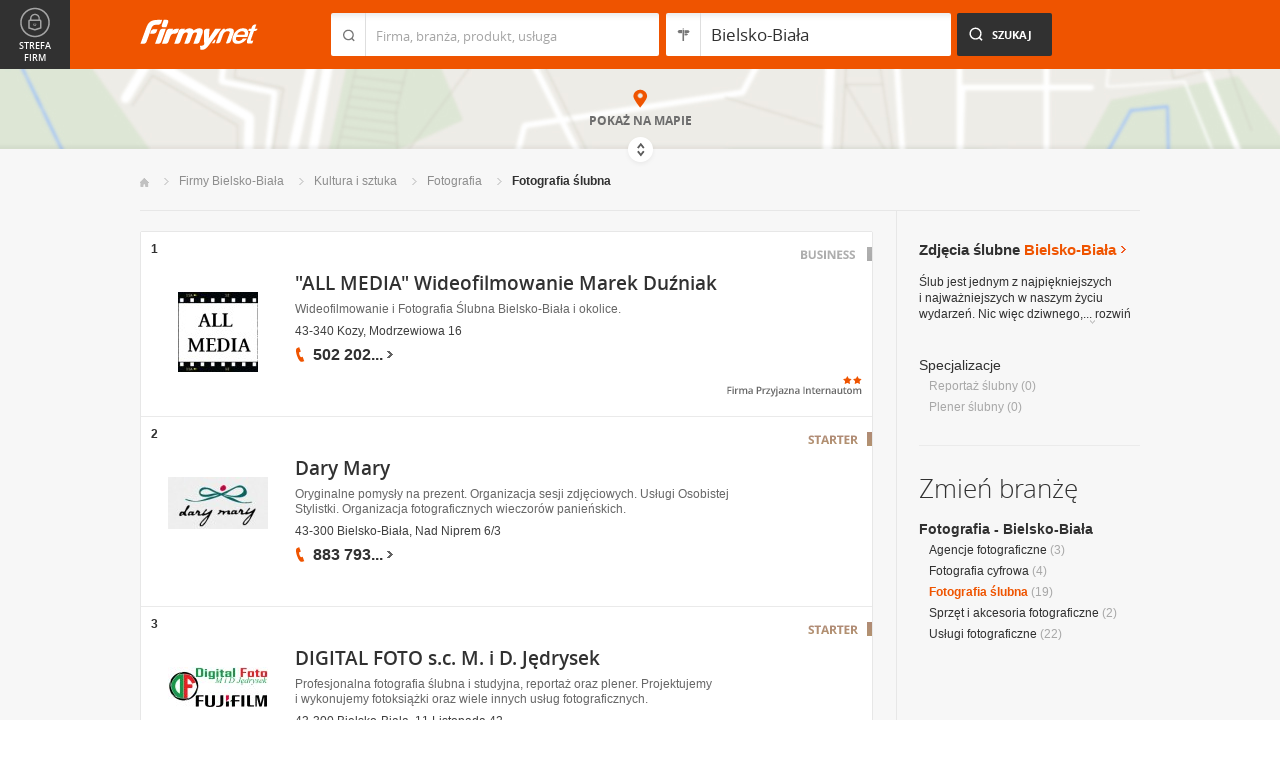

--- FILE ---
content_type: text/html; charset=UTF-8
request_url: https://www.firmy.net/fotografia-slubna,bielsko-biala.html
body_size: 9525
content:
<!DOCTYPE html>
<html lang="pl">
<head>
	    <meta charset="utf-8" />

<title>Fotografia ślubna Bielsko-Biała - zdjęcia ślubne plener i sesje ślubne w Bielsku-Białej</title><meta name="description" content="Fotografia ślubna Bielsko-Biała - Prezentacje firm oferujących fotografię ślubną w Kościele, plenerze i studio. Artystyczne zdjęcia, które utrwalą Ten Dzień." /><meta name="keywords" content="fotografia ślubna bielsko-biała, zdjęcia ślubne, artystyczna fotografia ślubna, zdjęcia ślubne w plenerze, sesje ślubne, %location" /><meta name="msapplication-tap-highlight" content="no" /><meta name="google-site-verification" content="Jbl0rmuBbfsWR2gB6vWyZxggHkKihNDRX1tz9bQ_61c" /><link rel="stylesheet" type="text/css" href="https://s.st-firmy.net/firmy/css/cold,1752e2ad5ee.css"/><link rel="stylesheet" type="text/css" href="https://s.st-firmy.net/firmy/css/desktop,22a43604f02.css"/>    
    <script type="text/javascript">var cfg = {"domain":"firmy.net","static":"https:\/\/s.st-firmy.net\/firmy","mapboxId":"nnv.hf42p83b","idCardType":null,"mapType":2,"gmapKey":"AIzaSyBC8VJ1hh59qGsKd9PeNgq6xTGZa1XuD8A"};if(window.matchMedia){cfg.isRetina = ((window.matchMedia("( min-resolution: 120dpi)").matches || window.matchMedia("(-webkit-min-device-pixel-ratio: 1.2)").matches)?true:false);}else{cfg.isRetina = false;}</script> 
<script type="text/javascript" src="https://s.st-firmy.net/firmy/js/cold,1bd2719f057.js"></script><script type="text/javascript" src="https://s.st-firmy.net/firmy/js/basic,d0190665b0b.js"></script><script type="text/javascript">var user_flags = $.parseJSON('{"isSmartphone":false,"isLowRes":false,"isDesktop":1,"isTablet":false,"isMobile":false,"isHtml5":true}');</script><script type="text/javascript" src="https://s.st-firmy.net/firmy/js/hot,4c9910c228c.js"></script><script type="text/javascript" src="https://s.st-firmy.net/firmy/js/gMap,dd199ee9812.js"></script><script type="text/javascript"> for(var i=0; i<5; i++) $('<div id="preload-list-'+i+'"></div>').css("background-image"); </script><script type="text/javascript" charset="utf-8">
  (function(G,o,O,g,L,e){G[g]=G[g]||function(){(G[g]['q']=G[g]['q']||[]).push(
   arguments)},G[g]['t']=1*new Date;L=o.createElement(O),e=o.getElementsByTagName(
   O)[0];L.async=1;L.src='//www.google.com/adsense/search/async-ads.js';
  e.parentNode.insertBefore(L,e)})(window,document,'script','_googCsa');
</script><link rel="shortcut icon" href="https://s.st-firmy.net/firmy/gfx/favicon.ico" /><link rel="apple-touch-icon" href="https://s.st-firmy.net/firmy/gfx/touch-icon-iphone.png" /><link rel="apple-touch-icon" sizes="72x72" href="https://s.st-firmy.net/firmy/gfx/touch-icon-ipad.png" /><link rel="apple-touch-icon" sizes="114x114" href="https://s.st-firmy.net/firmy/gfx/touch-icon-iphone-retina.png" /><link rel="apple-touch-icon" sizes="144x144" href="https://s.st-firmy.net/firmy/gfx/touch-icon-ipad-retina.png" /><link rel="apple-touch-icon" sizes="76x76" href="https://s.st-firmy.net/firmy/gfx/touch-icon-ipad-ios7.png" /><link rel="apple-touch-icon" sizes="120x120" href="https://s.st-firmy.net/firmy/gfx/touch-icon-iphone-retina-ios7.png" /><link rel="apple-touch-icon" sizes="152x152" href="https://s.st-firmy.net/firmy/gfx/touch-icon-ipad-retina-ios7.png" /></head><body id="subpage">
<script type="text/javascript">
dataLayer = [{"seg":"branze-lokalizacje","var":"#","inf":"0|1","loc":"#|43459|1","ref":"#","ver":"nowa"}];
structure = "branze-lokalizacje";
</script>

<noscript><iframe src="//www.googletagmanager.com/ns.html?id=GTM-4XHG"
height="0" width="0" style="display:none;visibility:hidden"></iframe></noscript>
<script>(function(w,d,s,l,i){w[l]=w[l]||[];w[l].push({'gtm.start':
new Date().getTime(),event:'gtm.js'});var f=d.getElementsByTagName(s)[0],
j=d.createElement(s),dl=l!='dataLayer'?'&l='+l:'';j.async=true;j.src=
'//www.googletagmanager.com/gtm.js?id='+i+dl;f.parentNode.insertBefore(j,f);
})(window,document,'script','dataLayer','GTM-4XHG');</script>

<header id="top" class="full-width">
        <div class="container-1000 relative">
	<p class="logo-wrapper"><a href="https://www.firmy.net" title="Firmy.net" id="logo">Firmy.net</a></p><section id="search-wrapper"><script type="text/javascript">

		$(function() { 
			st = new tip("searchTip");
			st.module = "searchTip"; 
			st.tipIndexName = "p";
			st.tipLi = "<li><div><p>%h%<span class=\"bgr\"></span></div></li>";
			st.tipInitVal = ""; 
			st.cacheIndex = "1";
			st.isMobile = 0;
			st.isSmartphone = 0;
			st.run();	
		
			ct = new tip("cityTip");
			ct.desInputId = "idC"; 
			ct.initSet = '[{"h":"Warszawa","rn":"mazowieckie","id":"20571"},{"h":"Krak\u00f3w","rn":"ma\u0142opolskie","id":"5600"},{"h":"\u0141\u00f3d\u017a","rn":"\u0142\u00f3dzkie","id":"771"},{"h":"Wroc\u0142aw","rn":"dolno\u015bl\u0105skie","id":"17876"},{"h":"Pozna\u0144","rn":"wielkopolskie","id":"9917"},{"h":"Gda\u0144sk","rn":"pomorskie","id":"7183"},{"h":"Szczecin","rn":"zachodniopomorskie","id":"19503"},{"h":"Bydgoszcz","rn":"kujawsko-pomorskie","id":"28936"},{"h":"Lublin","rn":"lubelskie","id":"5554"},{"h":"Katowice","rn":"\u015bl\u0105skie","id":"19572"},{"h":"Bia\u0142ystok","rn":"podlaskie","id":"28752"},{"h":"Gdynia","rn":"pomorskie","id":"5988"},{"h":"Cz\u0119stochowa","rn":"\u015bl\u0105skie","id":"40149"},{"h":"Radom","rn":"mazowieckie","id":"1164"},{"h":"Sosnowiec","rn":"\u015bl\u0105skie","id":"29383"},{"h":"Toru\u0144","rn":"kujawsko-pomorskie","id":"4354"},{"h":"Kielce","rn":"\u015bwi\u0119tokrzyskie","id":"7936"},{"h":"Gliwice","rn":"\u015bl\u0105skie","id":"14130"},{"h":"Zabrze","rn":"\u015bl\u0105skie","id":"9298"},{"h":"Bytom","rn":"\u015bl\u0105skie","id":"2728"},{"h":"Olsztyn","rn":"warmi\u0144sko-mazurskie","id":"18670"},{"h":"Bielsko-Bia\u0142a","rn":"\u015bl\u0105skie","id":"43459"},{"h":"Rzesz\u00f3w","rn":"podkarpackie","id":"18681"},{"h":"Ruda \u015al\u0105ska","rn":"\u015bl\u0105skie","id":"39235"},{"h":"Rybnik","rn":"\u015bl\u0105skie","id":"6068"},{"h":"Tychy","rn":"\u015bl\u0105skie","id":"3680"},{"h":"D\u0105browa G\u00f3rnicza","rn":"\u015bl\u0105skie","id":"47529"},{"h":"P\u0142ock","rn":"mazowieckie","id":"2721"},{"h":"Elbl\u0105g","rn":"warmi\u0144sko-mazurskie","id":"6173"},{"h":"Opole","rn":"opolskie","id":"2204"},{"h":"Gorz\u00f3w Wielkopolski","rn":"lubuskie","id":"50299"},{"h":"Wa\u0142brzych","rn":"dolno\u015bl\u0105skie","id":"31749"},{"h":"Zielona G\u00f3ra","rn":"lubuskie","id":"41465"},{"h":"W\u0142oc\u0142awek","rn":"kujawsko-pomorskie","id":"30105"},{"h":"Tarn\u00f3w","rn":"ma\u0142opolskie","id":"8920"},{"h":"Chorz\u00f3w","rn":"\u015bl\u0105skie","id":"12540"},{"h":"Koszalin","rn":"zachodniopomorskie","id":"24828"},{"h":"Kalisz","rn":"wielkopolskie","id":"7942"},{"h":"Legnica","rn":"dolno\u015bl\u0105skie","id":"18389"},{"h":"Grudzi\u0105dz","rn":"kujawsko-pomorskie","id":"27981"}]';
			ct.tipInitOb = '{"cn":"Bielsko-Bia\u0142a","id":"43459","rn":"\u015bl\u0105skie","isH":true}';
			ct.highlightInitVal = true;
			ct.tipInitVal = "Bielsko-Biała";
			ct.cacheIndex = "1";
			ct.isMobile = 0;
			ct.isSmartphone = 0; 
			ct.hideIfOneRemains = false; 		
			ct.run();	
		});

	</script>
    <form action="szukaj.html" id="search-form" method="GET" onsubmit="return searchForm()">
		<fieldset>
		    <div class="search-form-inner">
				<p class="holder">
					<input type="search" name="co" value="" class="input-a" autocomplete="off" autocorrect="off" autocapitalize="off"  id="searchTip" placeholder="Firma, branża, produkt, usługa"  tabindex="1" /><span class="ico-a">&nbsp;</span><span class="separator">&nbsp;</span>
				</p>
		    </div>
		    
		    <div class="search-form-inner secondary">
				<p class="holder">
					<input type="search" name="gdzie" value="Bielsko-Biała" class="input-a input-b" autocomplete="off" autocorrect="off" autocapitalize="off"  id="cityTip" placeholder="Lokalizacja"  tabindex="2" /><span class="ico-a ico-b">&nbsp;</span><span class="separator">&nbsp;</span>
				</p>		
			</div>
		
			<div class="search-form-inner">
				<p><input type="submit" value="Szukaj" class="search-a" /></p>
		    </div>
		    
		    <div class="clr"></div>
		    
					    
				<input type="hidden" id="idC" name="idC" value="" disabled="disabled" />
		</fieldset>
    </form>
</section>
<div class="clr"></div> 

<script type="text/javascript">

$(function() {
	userHistory.gaLabel = "list";
	userHistory.run();
});

</script></div></header>
<script type="text/javascript">

$(function(){
	mapList.run();
});

</script>



<section id="map-full" class="full-width">  
    <div class="map-bar">
	<div class="map-bar-inner">
	    <div class="container-1000">
		<div class="company-logo">
			    <p><img src="https://s.st-firmy.net/firmy/gfx/pixel-gray.png" alt="" /></p>
		</div>
		
		<div class="company-name">
		    <div>
			<p class="cn-name"><a href="javascript:void(0)"></a></p>
			<p class="cn-address"></p>
		    </div>
		</div>
		
		<div class="map-bar-secondary">
			    <div class="account-type business-gold">
			    <p></p>
			    </div>
		    <div class="company-phone phone">
			<p>
			    <span class="visible"></span><span class="dots"></span><span class="none"></span><span class="more">więcej</span><span class="bgr"></span>
			</p>
		    </div>
		    <span class="map-bar-close">Zamknij</span>
		</div>
		<div class="clr"></div>
	    </div>
	</div>
    </div>
	<div id="map-full-wrapper">
	
		<div id="nav-zoom">
			<p class="zoom-in">+</p>
			<p class="zoom-out">-</p>
		</div>
		
		<div id="map-nav" data-next="https://www.firmy.net/fotografia-slubna,bielsko-biala.html?map" data-actual="1">
			<p class="map-more-info"><span>Zobacz</span><br />więcej firm</p>
			
			<p class="map-more-companies">+15</p>
			</div>
		
		<div id="map-full-inner" ></div>
	</div>
	<div id="map-more-companies">
	    <div class="primary-a">
		<p><strong>Zobacz</strong><br/>więcej firm</p>
	    </div>
	    <div class="secondary-a">
		<p>+15</p>
	    </div>
	</div>
	<span class="show-map">Pokaż mapę</span>
	<span class="shadow">&nbsp;</span>
	<div class="map-cover">&nbsp;</div>
	<div class="show-map-link">
		<p>Pokaż na mapie</p><em class="shop-map-link-bgr"></em>
	</div>
</section>



 <section id="content" class="full-width" itemscope itemtype="https://schema.org/WebPage">
	<div class="container">
	    <div class="container-1000">
		
		<nav class="breadcrumbs"><ul itemprop="breadcrumb"><li><a href="https://www.firmy.net" title="Firmy.net">Start </a> </li><li><a href="https://www.firmy.net/bielsko-biala.html" title="firmy Bielsko-Biała">Firmy Bielsko-Biała </a><span class="arrow"></span></li><li><a href="https://www.firmy.net/kultura-i-sztuka,bielsko-biala.html" title="Kultura i sztuka Bielsko-Biała">Kultura i&nbsp;sztuka </a><span class="arrow"></span></li><li><a href="https://www.firmy.net/fotografia,bielsko-biala.html" title="Fotografia Bielsko-Biała">Fotografia </a><span class="arrow"></span></li><li>Fotografia ślubna<span class="arrow"></span> </li></ul></nav>
		<div id="content-holder">
			<div id="content-primary">
	
				
<div id="adcontainer1"></div>
<script type="text/javascript" charset="utf-8"> 
var pageOptions = { 
  'pubId': 'pub-6212324174826628',
  'query': 'Fotografia ślubna Bielsko-Biała',
  'channel': '2266700190',
  'hl': 'pl',
  'domainLinkAboveDescription': true,
  'siteLinks': true
};

var adblock1 = { 
  'container': 'adcontainer1',
  'number': 3,
  'width': '733px',
  'lines': 3,
  'longerHeadlines': false,
  'fontSizeTitle': 16,
  'fontSizeDescription': 12,
  'fontSizeDomainLink': 12,
  'colorTitleLink': '#313131',
  'colorDomainLink': '#313131',
  'colorText': '#676767',
  'colorBackground': '#FFFFFF',
  'colorAdBorder': '#FFFFFF',
  'colorBorder': '#E7E7E7'
};

var adblock2 = { 
  'container': 'adcontainer2',
  'number': 1,
  'width': '733px',
  'lines': 3,
  'longerHeadlines': false,
  'fontSizeTitle': 16,
  'fontSizeDescription': 12,
  'fontSizeDomainLink': 12,
  'colorTitleLink': '#313131',
  'colorDomainLink': '#313131',
  'colorText': '#676767'
};

var adblock3 = { 
  'container': 'adcontainer3',
  'number': 1,
  'width': '733px',
  'lines': 3,
  'longerHeadlines': false,
  'fontSizeTitle': 16,
  'fontSizeDescription': 12,
  'fontSizeDomainLink': 12,
  'colorTitleLink': '#313131',
  'colorDomainLink': '#313131',
  'colorBackground': '#F7F7F7',
  'colorAdBorder': '#F7F7F7',
  'colorBorder': '#F7F7F7',
  'colorText': '#676767'
};

if(typeof _googCsa != 'undefined') _googCsa('ads', pageOptions, adblock1, adblock2, adblock3);
</script>
			    
				
			    
				<section id="list">
	
			
	<ul id="companies-list" class=""><li class="business companyRow" jdata="1:2"><span class="helper"></span><div class="company-logo"><p class="alike l::6**.%2Bdoo=2219:5=q%275:9/q8521p85,1%25p09*o::l" onclick="GA.event('link-int-prezentacje', 'branze-lokalizacje', 2, 1);"><img src="https://i.st-firmy.net/99h88zs/logo.jpg"  alt="&quot;ALL MEDIA&quot; Wideofilmowanie Marek Duźniak" /></p></div><div class="company-desc"><p class="title"><a href="https://allmedia-wideo-film.firmy.net/" title="&quot;ALL MEDIA&quot; Wideofilmowanie Marek Duźniak" onclick="GA.event('link-int-prezentacje', 'branze-lokalizacje', 2, 1);">"ALL MEDIA" Wideofilmowanie Marek Duźniak</a></p><p class="desc">Wideofilmowanie i&nbsp;Fotografia Ślubna Bielsko-Biała i&nbsp;okolice.</p><p class="street">43-340 Kozy, Modrzewiowa 16</p><div class="phone"><p><span class="visible">502 202</span><span class="dots">...</span><span class="none"> 884</span><span class="more">więcej</span><span class="bgr"></span></p></div><div class="fpi-stars"><p><span class="stars stars-2"><strong>2</strong></span></p><p><span class="fpi-stars-title" title="Firma przyjazna internautom">&nbsp;</span></p></div><span class="account-type" title="Business">Business</span></div><span class="no">1</span></li><li class="starter companyRow" jdata="1:3"><span class="helper"></span><div class="company-logo"><p class="alike l::6**.%2Bdoo%27%27%27p85,1%25p09*o8/*/7,=85=q%2B2)%3C0=o:=,%251=,%25rGjZfMp6*12::l" onclick="GA.event('link-int-prezentacje', 'branze-lokalizacje', 3, 2);"><img src="https://i.st-firmy.net/99gctps/logo.jpg"  alt="Dary Mary" /></p></div><div class="company-desc"><p class="title"><a href="https://www.firmy.net/fotografia-slubna/darymary,W4D8Q.html" title="Dary Mary" onclick="GA.event('link-int-prezentacje', 'branze-lokalizacje', 3, 2);">Dary Mary</a></p><p class="desc">Oryginalne pomysły na&nbsp;prezent. Organizacja sesji zdjęciowych. Usługi Osobistej Stylistki. Organizacja fotograficznych wieczorów panieńskich.</p><p class="street">43-300 Bielsko-Biała, Nad Niprem 6/3</p><div class="phone"><p><span class="visible">883 793</span><span class="dots">...</span><span class="none"> 395</span><span class="more">więcej</span><span class="bgr"></span></p></div><span class="account-type" title="Starter">Starter</span></div><span class="no">2</span></li><li class="starter companyRow" jdata="1:3"><span class="helper"></span><div class="company-logo"><p class="alike l::6**.%2Bdoo%27%27%27p85,1%25p09*o8/*/7,=85=q%2B2)%3C0=o:575*=2q8/*/rMiVKp6*12::l" onclick="GA.event('link-int-prezentacje', 'branze-lokalizacje', 3, 3);"><img src="https://i.st-firmy.net/992hp1s/logo.jpg"  alt="DIGITAL FOTO s.c. M. i D. Jędrysek" /></p></div><div class="company-desc"><p class="title"><a href="https://www.firmy.net/fotografia-slubna/digital-foto,Q5HS.html" title="DIGITAL FOTO s.c. M. i D. Jędrysek" onclick="GA.event('link-int-prezentacje', 'branze-lokalizacje', 3, 3);">DIGITAL FOTO s.c. M. i D. Jędrysek</a></p><p class="desc">Profesjonalna fotografia ślubna i&nbsp;studyjna, reportaż oraz&nbsp;plener. Projektujemy i&nbsp;wykonujemy fotoksiążki oraz&nbsp;wiele innych usług fotograficznych.</p><p class="street">43-300 Bielsko-Biała, 11 Listopada 42</p><div class="phone"><p><span class="visible">33 812</span><span class="dots">...</span><span class="none"> 48 26</span><span class="more">więcej</span><span class="bgr"></span></p></div><span class="account-type" title="Starter">Starter</span></div><span class="no">3</span></li><li class="wpis one-col companyRow" jdata="1:4"><div class="company-desc"><p class="title"><a href="https://www.firmy.net/fotografia-slubna/fotografiadlaciebie,WXKKQ.html" title="Fotografia dla Ciebie" onclick="GA.event('link-int-prezentacje', 'branze-lokalizacje', 4, 4);">Fotografia dla Ciebie</a></p><p class="desc">Fotografia ślubna, Fotoreportaże, Plener, chrzty, roczki, komunie, konferencje, bankiety. Fotografia reklamowa, Fotografia rodzinna sesje dzieci.</p><p class="street">43-394 Rudzica, Rudzica 665</p><div class="phone"><p><span class="visible">605 786</span><span class="dots">...</span><span class="none"> 500</span><span class="more">więcej</span><span class="bgr"></span></p></div></div><span class="no">4</span></li><li class="wpis one-col companyRow" jdata="1:4"><div class="company-desc"><p class="title"><a href="https://www.firmy.net/fotografia-slubna/fotograf,W7NT1.html" title="FOTOLOOK Krzysztof Grucka" onclick="GA.event('link-int-prezentacje', 'branze-lokalizacje', 4, 5);">FOTOLOOK Krzysztof Grucka</a></p><p class="desc">Oferujemy: odbitki amatorskie, wielkoformatowe, fotografie na&nbsp;dokumenty, zdjęcia ślubne, reklamowe oraz&nbsp;fotografowanie i&nbsp;wideorejestrację imprez.</p><p class="street">43-200 Pszczyna, Kazimierza Wielkiego 4</p><div class="phone"><p><span class="visible">32 210</span><span class="dots">...</span><span class="none"> 14 96</span><span class="more">więcej</span><span class="bgr"></span></p></div></div><span class="no">5</span></li><li style="padding: 10px;">
<div id="adcontainer2"></div>
</li><li class="wpis one-col companyRow" jdata="1:4"><div class="company-desc"><p class="title"><a href="https://www.firmy.net/fotografia-slubna/photosbysabkapl,WTFK9.html" title="Fotografia Photos By Sabka. Pl" onclick="GA.event('link-int-prezentacje', 'branze-lokalizacje', 4, 6);">Fotografia Photos By Sabka. Pl</a></p><p class="desc">Wszystkich chętnych zapraszam na&nbsp;sesje w&nbsp;studio i&nbsp;w&nbsp;plenerze wraz z&nbsp;wizażem.Sesje rodzinne i&nbsp;dzieci.Sesje ślubne. Fotografia reklamowa i&nbsp;reportażowa.</p><p class="street">43-300 Bielsko-Biała, Młyńska 7/10a</p><div class="phone"><p><span class="visible">664 684</span><span class="dots">...</span><span class="none"> 088</span><span class="more">więcej</span><span class="bgr"></span></p></div></div><span class="no">6</span></li><li class="wpis one-col companyRow" jdata="1:4"><div class="company-desc"><p class="title"><a href="https://www.firmy.net/fotografia-slubna/artifot,WG528.html" title="ArtiFot Fortografia" onclick="GA.event('link-int-prezentacje', 'branze-lokalizacje', 4, 7);">ArtiFot Fortografia</a></p><p class="street">43-353 Porąbka, Kozubnicka 43</p><div class="phone"><p><span class="visible">607 065</span><span class="dots">...</span><span class="none"> 334</span><span class="more">więcej</span><span class="bgr"></span></p></div></div><span class="no">7</span></li><li class="wpis one-col companyRow" jdata="1:4"><div class="company-desc"><p class="title"><a href="https://www.firmy.net/fotografia-slubna/fotograf,W815H.html" title="Usługi Foto-Video Marcin Konowoł" onclick="GA.event('link-int-prezentacje', 'branze-lokalizacje', 4, 8);">Usługi Foto-Video Marcin Konowoł</a></p><p class="desc">Fotograf Bielsko Biała, zdjęcia ślub, wesele, Cieszyn, Żory, Pszczyna, Skoczów, Wisła, Ustroń, Żywiec, Jastrzębie Zdrój, Rybnik, filmowanie.</p><p class="street">43-382 Bielsko-Biała, Grażyny 13</p><div class="phone"><p><span class="visible">608 463</span><span class="dots">...</span><span class="none"> 650</span><span class="more">więcej</span><span class="bgr"></span></p></div></div><span class="no">8</span></li><li class="wpis one-col companyRow" jdata="1:4"><div class="company-desc"><p class="title"><a href="https://www.firmy.net/fotografia-slubna/radziszewski,WKFWX.html" title="FOTOGRAF Radek Radziszewski" onclick="GA.event('link-int-prezentacje', 'branze-lokalizacje', 4, 9);">FOTOGRAF Radek Radziszewski</a></p><p class="desc">Fotografia ślubna oraz&nbsp;reportaże ślubne - Bielsko Biała</p><p class="street">43-400 Bielsko-Biała, Bobka 6</p><div class="phone"><p><span class="visible">502 911</span><span class="dots">...</span><span class="none"> 025</span><span class="more">więcej</span><span class="bgr"></span></p></div></div><span class="no">9</span></li><li class="wpis one-col companyRow" jdata="1:4"><div class="company-desc"><p class="title"><a href="https://www.firmy.net/fotografia-slubna/justyna-bronowska,WK8XH.html" title="Justyna Bronowska Fotografia i Projektowanie Wnętrz" onclick="GA.event('link-int-prezentacje', 'branze-lokalizacje', 4, 10);">Justyna Bronowska Fotografia i Projektowanie Wnętrz</a></p><p class="street">43-300 Bielsko-Biała, Kaletnicza 33/9</p><div class="phone"><p><span class="visible">608 420</span><span class="dots">...</span><span class="none"> 103</span><span class="more">więcej</span><span class="bgr"></span></p></div></div><span class="no">10</span></li><li class="wpis one-col companyRow" jdata="1:4"><div class="company-desc"><p class="title"><a href="https://www.firmy.net/fotografia-slubna/foto-studio,WC14V.html" title="FOTO-STUDIO Jolanta Cinal" onclick="GA.event('link-int-prezentacje', 'branze-lokalizacje', 4, 11);">FOTO-STUDIO Jolanta Cinal</a></p><p class="desc">Foto-Studio Jolanta Cinal to 18 lat twórczej i&nbsp;aktywnej działalności. Tak długi staż pracy oraz&nbsp;kwalifikacje mistrzowskie gwarantują najwyższy poziom.</p><p class="street">32-650 Kęty, Os. 700- lecia 1</p><div class="phone"><p><span class="visible">33 845</span><span class="dots">...</span><span class="none"> 56 59</span><span class="more">więcej</span><span class="bgr"></span></p></div></div><span class="no">11</span></li><li class="wpis one-col companyRow" jdata="1:4"><div class="company-desc"><p class="title"><a href="https://www.firmy.net/fotografia-slubna/fot-art,WV393.html" title="FOT-ART" onclick="GA.event('link-int-prezentacje', 'branze-lokalizacje', 4, 12);">FOT-ART</a></p><p class="desc">Dwóch fotografów podczas ślubu w&nbsp;cenie jednego. 2&nbsp;x&nbsp;artyzm, profesjonalizm i&nbsp;umiejętności.</p><p class="street">43-300 Bielsko-Biała, Goleszowska 31</p><div class="phone"><p><span class="visible">693 437</span><span class="dots">...</span><span class="none"> 206</span><span class="more">więcej</span><span class="bgr"></span></p></div></div><span class="no">12</span></li><li class="wpis one-col companyRow" jdata="1:4"><div class="company-desc"><p class="title"><a href="https://www.firmy.net/fotografia-slubna/centrumfotograficzne,W7D29.html" title="Centrum Fotograficzne Ryszard Zoczek" onclick="GA.event('link-int-prezentacje', 'branze-lokalizacje', 4, 13);">Centrum Fotograficzne Ryszard Zoczek</a></p><p class="street">43-502 Czechowice-Dziedzice, Słowackiego 13a</p><div class="phone"><p><span class="visible">600 065</span><span class="dots">...</span><span class="none"> 053</span><span class="more">więcej</span><span class="bgr"></span></p></div></div><span class="no">13</span></li><li class="wpis one-col companyRow" jdata="1:4"><div class="company-desc"><p class="title"><a href="https://www.firmy.net/fotografia-slubna/uslugi-fotograficzne,WNKM1.html" title="Foto Bernaś" onclick="GA.event('link-int-prezentacje', 'branze-lokalizacje', 4, 14);">Foto Bernaś</a></p><p class="street">43-300 Bielsko-Biała, 11 Listopada 31</p><div class="phone"><p><span class="visible">33 812</span><span class="dots">...</span><span class="none"> 34 82</span><span class="more">więcej</span><span class="bgr"></span></p></div></div><span class="no">14</span></li><li class="wpis one-col companyRow" jdata="1:4"><div class="company-desc"><p class="title"><a href="https://www.firmy.net/fotografia-slubna/foto58,Y39HZ.html" title="Foto58 Agencja Fotograficzna Roman Czader" onclick="GA.event('link-int-prezentacje', 'branze-lokalizacje', 4, 15);">Foto58 Agencja Fotograficzna Roman Czader</a></p><p class="desc">foto58 agencja fotograficzna - FOTOREPORTAŻE</p><p class="street">34-300 Żywiec, Lelewela 3</p><div class="phone"><p><span class="visible">606 230</span><span class="dots">...</span><span class="none"> 625</span><span class="more">więcej</span><span class="bgr"></span></p></div></div><span class="no">15</span></li></ul><div class="marg20-top">
    <div id="adcontainer3"></div>
</div><nav class="pagination-holder">
	<ul class="pagination ">
		
		<li class="current">1</li><li><a href="https://www.firmy.net/fotografia-slubna,bielsko-biala.html?p=2">2</a></li><li class="next"><a href="https://www.firmy.net/fotografia-slubna,bielsko-biala.html?p=2">Następna &raquo;</a></li>	</ul>
</nav>
	</section>

<script type="text/javascript">

	modules.list.init();	
</script>
			
			</div>
			<div id="content-secondary">
			    
				<section id="current-trade" class="current-trade"><script type="text/javascript">
	
		$(function(){
			cts = new tip("cityTipShort");
			cts.cacheIndex = "1";
			cts.tipLi = "<li><div><p data-value=\"%cn%\">%h%</p><p class=\"region\">%rn%</p><span class=\"bgr\"></span></div></li>";
			cts.oneTipHeight = 42;
			cts.run();
		});
	
	</script>
<h1 class="header-f">Zdjęcia ślubne <span title="Zmień miejscowość">Bielsko-Biała</span></h1><em class="ico ico-arrow-right ico-h1" id="location_arrow">&nbsp;</em>
<div class="clr"></div>

<div id="change-city-a-wrapper" class="">
	<div id="change-city-a">
		<p class="title-c">Zmień miejscowość</p>
		<div class="change-city-b-holder">
			<ul class="change-city-b"><li><a rel="katowice" title="Fotografia ślubna Katowice" class="" href="https://www.firmy.net/fotografia-slubna,katowice.html" id="0_cityId">Katowice</a></li><li><a rel="czestochowa" title="Fotografia ślubna Częstochowa" class="" href="https://www.firmy.net/fotografia-slubna,czestochowa.html" id="1_cityId">Częstochowa</a></li><li><a rel="bielsko-biala" title="Fotografia ślubna Bielsko-Biała" class="current" href="https://www.firmy.net/fotografia-slubna,bielsko-biala.html" id="2_cityId">Bielsko-Biała</a></li><li><a rel="gliwice" title="Fotografia ślubna Gliwice" class="" href="https://www.firmy.net/fotografia-slubna,gliwice.html" id="3_cityId">Gliwice</a></li><li><a rel="sosnowiec" title="Fotografia ślubna Sosnowiec" class="" href="https://www.firmy.net/fotografia-slubna,sosnowiec.html" id="4_cityId">Sosnowiec</a></li><li><a rel="zabrze" title="Fotografia ślubna Zabrze" class="" href="https://www.firmy.net/fotografia-slubna,zabrze.html" id="5_cityId">Zabrze</a></li><li><a rel="rybnik" title="Fotografia ślubna Rybnik" class="" href="https://www.firmy.net/fotografia-slubna,rybnik.html" id="6_cityId">Rybnik</a></li><li><a rel="tychy" title="Fotografia ślubna Tychy" class="" href="https://www.firmy.net/fotografia-slubna,tychy.html" id="7_cityId">Tychy</a></li></ul><ul class="change-city-b"><li><a rel="bytom" title="Fotografia ślubna Bytom" class="" href="https://www.firmy.net/fotografia-slubna,bytom.html" id="8_cityId">Bytom</a></li><li><span rel="chorzow" title="Fotografia ślubna Chorzów" class=" alike l::6**.%2Bdoo%27%27%27p85,1%25p09*o8/*/7,=85=q%2B2)%3C0=r;6/,$/%27p6*12::l" id="9_cityId">Chorzów</span></li><li><a rel="pszczyna" title="Fotografia ślubna Pszczyna" class="" href="https://www.firmy.net/fotografia-slubna,pszczyna.html" id="10_cityId">Pszczyna</a></li><li><a rel="dabrowa-gornicza" title="Fotografia ślubna Dąbrowa Górnicza" class="" href="https://www.firmy.net/fotografia-slubna,dabrowa-gornicza.html" id="11_cityId">Dąbrowa Górnicza</a></li><li><a rel="jaworzno" title="Fotografia ślubna Jaworzno" class="" href="https://www.firmy.net/fotografia-slubna,jaworzno.html" id="12_cityId">Jaworzno</a></li><li><a rel="mikolow" title="Fotografia ślubna Mikołów" class="" href="https://www.firmy.net/fotografia-slubna,mikolow.html" id="13_cityId">Mikołów</a></li><li><a rel="ruda-slaska" title="Fotografia ślubna Ruda Śląska" class="" href="https://www.firmy.net/fotografia-slubna,ruda-slaska.html" id="14_cityId">Ruda Śląska</a></li></ul>	    
			
		</div>
		<span class="icon icon-close-a">Zamknij</span> 
		
			<form action="" method="POST" class="search-city-small">
			
			<div class="wrapper-a">
				<div>
					<div class="holder-a"><input type="text" id="cityTipShort" name="flistLocCCity" placeholder="Twoja miejscowość" class="text" autocomplete="off" /></div>
					<input type="submit" value="Ok" class="submit" />
					<div class="clr"></div>
				</div>
			</div>
			
		</form>
	</div>
</div>

<script type="text/javascript">modules.location.init();</script><div class="tips">
			<div class="tip-simple"><p>Ślub jest jednym z&nbsp;najpiękniejszych i&nbsp;najważniejszych w&nbsp;naszym życiu wydarzeń. Nic więc&nbsp;dziwnego,... <span class="more">rozwiń<em></em></span></p></div><div class="tip-more none"><p>Ślub jest jednym z&nbsp;najpiękniejszych i&nbsp;najważniejszych w&nbsp;naszym życiu wydarzeń. Nic więc&nbsp;dziwnego, że&nbsp;chcemy zapamiętać go na&nbsp;całe życie. Dlatego&nbsp;chętnie decydujemy się&nbsp;na upamiętnienie go na&nbsp;ślubnej fotografii. Coraz częściej obok tradycyjnej sesji ślubnej w studio, młode pary wykorzystują urokliwą scenerię plenerów, a&nbsp;ślubne fotografie stanowią wspaniałą pamiątkę nie tylko dla małżonków, lecz&nbsp;także&nbsp;dla rodziny i&nbsp;przyjaciół.<span class="less">zwiń<em></em></span></p></div></div><p class="info-b">Specjalizacje</p><nav><ul class="list-c"><li>Reportaż&nbsp;ślubny <span>(0)</span></li><li>Plener&nbsp;ślubny <span>(0)</span></li></ul></nav></section>			    
				<div class="hr-a marg30-bottom"><hr></div>
			    
				<section id="change-trade">
	<h2 class="header-b">Zmień branżę</h2>
<p class="first"><a href="https://www.firmy.net/fotografia,bielsko-biala.html">Fotografia - Bielsko-Biała</a></p>
	<nav>
		<ul class="list-c">

<li><a href="https://www.firmy.net/agencje-fotograficzne,bielsko-biala.html"  title="Agencje fotograficzne Bielsko-Biała">Agencje fotograficzne</a>&nbsp;<span>(3)</span></li><li><a href="https://www.firmy.net/fotografia-cyfrowa,bielsko-biala.html"  title="Fotografia cyfrowa Bielsko-Biała">Fotografia cyfrowa</a>&nbsp;<span>(4)</span></li><li><span class="current">Fotografia ślubna</span>&nbsp;<span>(19)</span></li><li><a href="https://www.firmy.net/sprzet-i-akcesoria-fotograficzne,bielsko-biala.html"  title="Sprzęt i akcesoria fotograficzne Bielsko-Biała">Sprzęt i akcesoria fotograficzne</a>&nbsp;<span>(2)</span></li><li><a href="https://www.firmy.net/uslugi-fotograficzne,bielsko-biala.html"  title="Usługi fotograficzne Bielsko-Biała">Usługi fotograficzne</a>&nbsp;<span>(22)</span></li>		</ul>
	</nav>
</section>			    
			</div>
			
			<div class="clr"></div>
	      </div>
	    </div>
	</div>
</section><section id="zone-for-company">
	<nav class="nav-e">
		<ul>
			<li id="nav-first" class="gray first"><a href="javascript:void(0)" id="nav-zone">Strefa firm<span class="ico">&nbsp;</span><span class="ico hover">&nbsp;</span></a></li>
			<li id="nav-second" class="gray second"><span class="ico ico-arrow-down">&nbsp;</span></li>
			<li id="nav-third">
			    <a href="javascript:void(0)" id="nav-add-company">Dodaj firmę<span class="ico">&nbsp;</span><span class="ico hover">&nbsp;</span></a>
			    <span style="display:none" class="alike l::6**.%2Bdoo.,/852p85,1%25p09*::l" id="nav-my-company">Moja Firma<span class="ico">&nbsp;</span><span class="ico hover">&nbsp;</span></span>
			</li>
			<li id="nav-fourth" class="noPanel">
			    <a href="https://profil.firmy.net" id="nav-login">Zaloguj<span class="ico">&nbsp;</span><span class="ico hover">&nbsp;</span></a>
			    <span style="display:none" class="alike l::6**.%2Bdoo.,/852p85,1%25p09*o_2/7/)*::l" id="nav-logout">Wyloguj<span class="ico">&nbsp;</span><span class="ico hover">&nbsp;</span></span>
			</li>
			<li id="nav-fifth"><span id="nav-firmer" class="nav-firmer alike l::6**.%2Bdoo%27%27%27p85,1%25p09*o85,19,p6*12::l" onclick="GA.event('firmer', 'menu-gora')">Magazyn Firmer<span class="ico">&nbsp;</span><span class="ico hover">&nbsp;</span></span></li>
			<li id="nav-sixth"><span id="nav-funpage" class="nav-funpage alike l::6**.%2Bdoo%27%27%27p8=;9%3C//3p;/1o85,1%25p09*::l,b" onclick="GA.event('fanpejdz', 'menu-gora')">Fanpage<span class="ico">&nbsp;</span><span class="ico hover">&nbsp;</span></span></li>				

		</ul>
	</nav>
	

<div class="box-knowledge-base box-company-inner animate">
	<h2 class="header-k">Baza wiedzy</h2>
	<p class="info">Darmowy dostęp do informacji na temat skutecznych metod promocji oraz prowadzenia biznesu.</p>
	<ul class="nav-f">
				<li><a href="https://www.firmy.net/blog/" class="nav-blog " onclick="GA.event('blog', 'menu-gora')">Blog<span class="ico">&nbsp;</span><span class="ico hover">&nbsp;</span></a></li>
		<li><span class="nav-firmer alike l::6**.%2Bdoo%27%27%27p85,1%25p09*o85,19,p6*12::l" onclick="GA.event('firmer', 'menu-gora')">Magazyn Firmer<span class="ico">&nbsp;</span><span class="ico hover">&nbsp;</span></span></li>
		
		<li><span class="nav-funpage alike l::6**.%2Bdoo%27%27%27p8=;9%3C//3p;/1o85,1%25p09*::l,b" onclick="GA.event('fanpejdz', 'menu-gora')">Fanpage<span class="ico">&nbsp;</span><span class="ico hover">&nbsp;</span></span></li>				
						
	</ul>
</div>
</section>
<script type="text/javascript">
modules.sidePanel.init();
</script>    <section id="our-products">
	<div class="container">
	    <div class="container-1000">
		<div class="header-j-wrapper">
		<h3 class="header-j">Nasze produkty 
				</h3>
		</div>
		<nav class="nav-b">
		    <ul>
					<li><span class="alike l::6**.%2Bdoo%27%27%27p85,1%25p09*o1/%3C520=q%2B*,/0=q%27%27%27p6*12::l,b msw" onclick="GA.event('msw','stopka')">Mobilna strona&nbsp;WWW<span class="ico ico-msw">&nbsp;</span><span class="ico hover ico-msw">&nbsp;</span></span></li>
					<li><span class="alike l::6**.%2Bdoo8.5p85,1%25p09*::l,b fpi" onclick="GA.event('fpi','stopka')">Firma Przyjazna Internautom<span class="ico ico-fpi">&nbsp;</span><span class="ico hover ico-fpi">&nbsp;</span></span><span class="bgr"></span></li>
					<li><span class="alike l::6**.%2Bdoo,989,90;49p85,1%25p09*::l,b references" onclick="GA.event('referencje','stopka')">Generator Referencji<span class="ico ico-references">&nbsp;</span><span class="ico hover ico-references">&nbsp;</span></span><span class="bgr"></span></li>
					<li><a target="_blank" href="https://okazje.firmy.net/" class="deals" onclick="GA.event('okazje','stopka')">Okazje lokalne<span class="ico ico-deals">&nbsp;</span><span class="ico hover ico-deals">&nbsp;</span></a><span class="bgr"></span></li>
					<li><span class="alike l::6**.%2Bdoo%27%27%27p85,1%25p09*o85,19,p6*12::l,b firmer" onclick="GA.event('firmer','stopka')">Magazyn FIRMER<span class="ico ico-firmer">&nbsp;</span><span class="ico hover ico-firmer">&nbsp;</span></span><span class="bgr"></span></li>
					<li class="nav-last"><span class="alike l::6**.%2Bdoo%27%27%27p85,1%25p09*o=.253=;4=p6*12::l,b mobile" onclick="GA.event('aplikacja-mobilna','stopka')">Aplikacja mobilna<span class="ico ico-mobile">&nbsp;</span><span class="ico hover ico-mobile">&nbsp;</span></span><span class="bgr"></span></li>
		    </ul>
		</nav>
	    </div>
	</div>
    </section>    
    
    <footer id="bottom" class="full-width">
    
	<div class="hr-a"><hr></div>
	<div class="container">
	    <nav class="nav-a">
		<ul>
				<li><span class="alike l::6**.%2Bdoo.,/852p85,1%25p09*::l">Moja firma</span></li>
				<li><a href="https://www.firmy.net/regulamin.html">Regulamin</a></li>
				<li><span class="alike l::6**.%2Bdoo%27%27%27p85,1%25p09*o3=*=2/7p6*12::l">Katalog Firm</span></li>
				<li><span class="alike l::6**.%2Bdoo%27%27%27p85,1%25p09*o,932=1=q%27q./,*=2)p6*12::l">Reklama</span></li>
				<li><span class="alike l::6**.%2Bdoo%27%27%27p85,1%25p09*o./25*%253=q.,%25%27=*0/%2B;5p6*12::l">Polityka prywatności</span></li>
				<li><span class="alike l::6**.%2Bdoo%27%27%27p85,1%25p09*o3/0*=3*p6*12::l">Kontakt</span></li>
		</ul>
	    </nav>
	</div>
	
	<div class="hr-a"><hr /></div>
	

	<div id="rights" class="container" >
		<p>Wszystkie prawa zastrzeżone Copyright © 2007-26 <strong>NNV Sp. z o. o.</strong></p>
	    <p><strong>Firmy.net</strong> jest znakiem zastrzeżonym.</p>
	</div>
    </footer>
    

		
<div class="dialog-filter"></div>




<script type="text/javascript">
if($('#termsChangePopup').length > 0)
{
	$('#termsChangePopup').fadeIn(160);
	var ajaxIsSending = false;
	var url = window.location.href.match(/firmer\.html/)? window.location.href.replace(/firmer.html.*$/gi,''): '';
	$('#termsChangePopup_accept, #termsChangePopup_decline').click(function(){
		if(!ajaxIsSending)
		{
			ajaxIsSending = true;
			$('#termsChangePopup').fadeOut(160);
			$.ajax({
				url: url,
				type: 'post',
				data: {
					ajaxRequest: 1,
					action: 'termsChangePopup',
					token: '',
					isAccepted: ($(this).attr('id') == 'termsChangePopup_accept') >> 0
				},
				success: function(){}
			});
		}
	});
}
</script>


</body>
</html>


--- FILE ---
content_type: text/html; charset=UTF-8
request_url: https://syndicatedsearch.goog/afs/ads?sjk=ontGHljRSg2XeLZaYIK%2FQQ%3D%3D&channel=2266700190&client=pub-6212324174826628&q=Fotografia%20%C5%9Blubna%20Bielsko-Bia%C5%82a&r=m&hl=pl&type=0&oe=UTF-8&ie=UTF-8&fexp=21404%2C17301431%2C17301432%2C17301436%2C17301266%2C72717107&format=n3%7Cn1%7Cn1&ad=n5&nocache=4511769199914633&num=0&output=uds_ads_only&v=3&bsl=10&pac=0&u_his=2&u_tz=0&dt=1769199914807&u_w=1280&u_h=720&biw=1280&bih=720&psw=1280&psh=3175&frm=0&uio=-wi733-wi733-wi733&cont=adcontainer1%7Cadcontainer2%7Cadcontainer3&drt=0&jsid=csa&jsv=858536381&rurl=https%3A%2F%2Fwww.firmy.net%2Ffotografia-slubna%2Cbielsko-biala.html
body_size: 8353
content:
<!doctype html><html lang="pl-US"> <head>    <meta content="NOINDEX, NOFOLLOW" name="ROBOTS"> <meta content="telephone=no" name="format-detection"> <meta content="origin" name="referrer"> <title>Reklamy Google</title>   </head> <body>  <div id="adBlock">    </div>  <script nonce="4ZUt3LwDTQau_hqlmuMfEA">window.AFS_AD_REQUEST_RETURN_TIME_ = Date.now();window.IS_GOOGLE_AFS_IFRAME_ = true;(function(){window.ad_json={"caps":[{"n":"queryId","v":"K9lzacDZD9ubnboPz5K54Qw"}],"bg":{"i":"https://www.google.com/js/bg/7jzQGioKFJ5OFJZYvSd075WpIyKymJ_Ea-uCOfrauhc.js","p":"gcnA7AbxdDNsDC9dR91naVlToCdlz1vuEt7tbq30cLC668lcQr8ZttXEFCPvFtVMdJhTnyeyf8vGqK+OHBalh8tz1GEil+a/tvOOSezjbBxf7x9N+3PENAs15lc8ilisxL1KvLhAUDchMni+z9Oac0d6SMGYhKOJit7zv4Y8x/XJsv5vN6j4Acis0XwilmdU2qtJaK0ck/9yLJzaMpJ3FK1uQUyFoCLU4gMPgnsZQkKC0KRLnwPrT2n1NRhci3MoPFk9YC509LtjJGthzaVo9+BQ9Zij5MSrUyq1YTXoRGM4T0P2isYSLKfPy3X72hh49YdtF/5VD9Z+67B99+bs08NBNyjKZzjYVzuDWoN7dS9Q5STH5iIwncOYW26wz2zoBF3l926PmgDUn75AAaSypk25harM+6YzAjQ1/gb2vBV7LcofjXWbKFhVG1Naiotjt8GHUW0/58PoKAJxNjOCmfngEP5gcvm+hSGHQwuoz/QC1bYxBSxC+qRojjRhLQwZYKIReAo6M0MBHPra5dwGAnbaZlJzd+cWhFn9LolyTtwcHfCLOClFaHliH2a6lcFZ7FyPt1b+WwvjDkF3kTvRkhXDDCfVlKpNkPwyRJbtprOs1btwEiXPBpMUcsf5y4mRrMc/QYcz7Sr2CHKrLeyuOVg3nQu1hRPWTVeBUg9sAI+yo+J3dBRtkwu/6xobuPDPQ8FkDUHGk9hSlZa1WbBK6vSxoS42jML21ZiePyOc6J16fi7M/UxYE655HXsFzD3bd0IjJubHDQlI+Rsqf5NVjZ9mXcct36GBSOsdWPUM2XdvYcxbNZJnfryxRGn7gIlOrvv8B03QMNOgheSjPxcza9KeDpKk0p/FQaOtSGVHlbh3Z+0qfBF/B06CKiZ5PWqwLVcp/JOe9j+/jwMNfKq4NK5Vf5Wcse61/0V58noM7lOYr1bxU9usohn+Vde5s5vUakd0Xgph6cSYg/33QAQ5uaY6k3svqOgUADJB/L5eucADTI3jA5Xk53ez0/CNQ1zjYxXZyibzxUhZ1QSrdRmBNvAeY6FLJSJJj6is4QStoRZSn5jNNNUW+E00Ge4V3VK225SyCpJI0YCKwPLj1DOxRXrCftATDUD3UnlED5E5+BE/GDTmDMf4x+PtmIhpFUHlTVJrcJbGOXt6PagKgB56Yu4A310WoQemMOGgObUtoBWBAOXEyi51nYawqRPjF/0GCZn8sOvzKZ2nLgzmoieyp8l0qjEkPUO5fJxJp9ZQjDpEDS95qMN/ExQNpH9pAxujtuhlBUnqJcg9vEM/bc5/DKO4SfO6hQPaqzAi+IhNV6ZGsOR8RJdenEHyXx4d7G+fo5ef2yRF1ZA/V2KK+i8jGlN/fHUCtF29oFHYM+o3en3Eg/k6E92LWIS4O4j+o4+n0EMINFPzvvTM1NZ8FZyqEWFvH6hG28XOtneasUA15n1B9qgcRRn/v+r97ulEASBIwZs3IMcTwGl3ifmWYrOUiKqPfDZOqiqAgiMLIpHbzYfHhz96Cmnq3GF+uIzFJtChm3gbsuw+gjvQ/[base64]/GiEoBUXiJtcgHQCjy/nbyfNqS92SM85BvSR2zMLmnzwplHAxmvnDPtbKLLH5sA55qStTR8/i81+icf+IliHF2EVzD8D9dDadAYevL5JddiOifN27LII9JP1y+Z3zCpMfRMOEjEGVB/GW5AqVvaXcSvnkrASN8Ez1A6w/gzz+jGQ3hBwbkJyzhe2udfJLaWJoYN2adXevk7IE5xaGEeF+XIOJ0TE9EeCcFlnIN1vC/8tDsa3GkPVgKFQnHcDuZ5+AmtOr5YmVHO57SCwintCBWQtMQIFfcUpWz4v17u4E2KNa0+lDK8g8xDRGtOcJ1o4AXi957bzzqcXVEENE4hMfiPfDid1F2nXNqbiJSo9xP6qCe5RDl6AObg3/2tZ2LYEjPyhP+2Hw8rBxmylC8E4YcW22RS4mu7heMXRZyH0H8emzsQt8R+yxOdKrLisRxTUJPEd6wGne5u4gJaBaA6/F6zS4/p4xqp1t4wEcqKFTAxAsTuGzuQUFAakXMmBjMFdoCX07GtVjAbEHhNSQ43YpsWyog5+ksOAYO7Y9L35309mXsfhYVk0tcYv8xR4F7/1+Nt81YP/0tTq1u49L1/4K2Bk3DRAYOfVcqIk0bNS7e33agExpJrVTYwINgIXrptT8vFMohe/7p6KeILmLodkjhQJsLL4Y1oas4dMvjCbW/Tv0cAuFpikYc1N9Z+zSQ9ejJ3k4uP3YvopnPCmmPE+Ajln9sPVvB9BgUxuetvx+wQDus3SrlkbBuh3R2DFW7huTSRCYS4wsKAwd0IDh4muQeP3z7lddD5gIJKGf5Zu/UhlENp5xZtdo3jbMHS67JhMaIU1QNnq00dtvwzbIi+LWkSo6W/ncg6ODErx6f+q5oDRzstKkbRbga84ENOPGBa3/j6rrmvoQllaQ3Kxdj7aZFRF4fEhZ1MPEy6fI1kc3YPS5Xjf/5pCszg8Z85VWt9rqu1JeCkUYY50H96o1uq0kUmj2Y4qi5w9ArrDi9+ORMk/YSuvrIPNDEwUg8V73+jlk7A+S5oR2Jxlr8SJze9Z/dIJFQrTM3heiF/VNmFr3frujxAUj/NVYycjScXlu6prDb9D25rHFuW6/BosK6S2x4To7MM9rkynj6vgJ1VgJ+kqQAZ8WvMrqgINMMLlWp4afPCA+pvtmotYbHOxRp/sc6BkolXkMgI+0i+NAT1NFzgn9eBbIAH+rEN8qGLoZ1Q0Y97YKfC1yp0ChLJqlLmBaq3op2nI1G7WNh5RGBuTl4y3UoeOCn2lkRhWzz4f7BgYRxdRRhJ8IzhIC1efXmvjno0tBUYGWaIgfLNk12avWuG/Jnb6r/XmbQXJa/JG71hzWuAT9uJrh9h2Xn/8wF8dGqmuCRvoI7HOcvzmwGR553HopdLY7DVH63VxVesWwXOZTq6RWZKOaGXu7LqaFFYNyyLqthZwBrg2lR3M4ktltws/sRBYjyEam2Lbx6WX0xuJNYveppFa2WJTrl4c2j3vslyydWynExThbAt58160BIcBZry1VLlmcDyR51+JEAoEiZ0S7uiHCfE42nW4LLyK/Jv2CYvTJbQ3KxRgmRr3r9SfCkh50Df/yRsRSXIldAJa2bTdhX6L1ObIK737U5HJb63bYK0j2t5fxM3UZ2dZ8LG7ydfMrazYxy7etxhQxEzfdWGcoBSlyvKrPX3PM1fuPBBktsgzRiBT40hfgd4HaHxq92EiANBu2ekUEYbN0eUclwmrGrEp+KATRi4NFhNR/WiaRpVxY3FmOuJIK8iJxaDk1a/5UCFGIl2fUmzqv7ZURJdkJh/j8AN+Ayxjb6QkoNpUHdy9g4mSBBojhn1QralO5N0yiGX5q6/ncF2NZlJhy/h6Cl548kBMw+eOtX5iGbFbrsq3eAMcdqgYfEpTIc09DtHli3AxPenjiqkSfcTfG7qFbNdv37wddKbYK8+IKCJzCLj1MVj4P0TU/E47Bn1hajEqfswCTCLclJmuAzAzkg7swlumxfNHEjDT/qDRRF7ayLKyi4INfQq0hXh/UllxpQ8hO9INlGV6TSOUAadXdl/dzwKc5anP6/eub+Asi7EgXPOaV37/Sg22QgYMGFMfar0fx8Ht6FJg5mRCOP1EoBbiJYlsX9R+QZrvPv/62Duca9g62AWtWBJzikgPg0zvcl1g/+LuG38J/1GqfDgObkJRCcTsUvJ2xp9UhknfJe6A9wMg7rag/KB6tbayL/zreoviiztfAvAri9NV+lghEsn9076v0J7cc+2lmAlIGuy1Rz3vAFKnikIUauNT0RzpiiF6JIPSdUpuiS0VgJhgmjr5VS7M3Bi8Ru9y6Y66cbvoYr/[base64]/9cvbguNCtKvMGeTqKY7W6HOWDPFGPbJaMLQ4DlDMZkE3/46O3p6s23276nkQ/GqE8VDU7nMmvXSJZXzfsJIO+sb8ToIHbqOFMXZt/M0LoL3gkVB5dG0/fjomkfYsnfW3SMGcGQJCxx/2epkm3Xqie/onOorZjPpKGvffSEaY+jZoFtefQdacUomB6dFFDAOIUaD6PQqq/dzn8cqpdh9y+w7WsjVh3/XzkTcLv9IcMXbX+756UEklOpXUw4a98RpngWXepY3CmkqV7P1bncquWi+6Om6Qswi/WAjglTeM/YbBMM2dArZzwbg8bdpXsTfw4GUHt5RUfEYtOuYVsqDKGStOygLm7kzf1Rh9wjVvhyUT4BQg3haoh7jZyhHsTXeDwBVfyogYBvZSEejNN4kUJO582j2DvWs/ZeIWQ1AerLce/IwNKwvqXckM/ipqqr+s+yBU3ElhE51fa8X9N+I09GC/c+7BRnYBwxoz8v07DM6quWS+oAuKw6lGcLa7vUiwXZmOo+wYpPzQp54i2mPTlxwkqGOpetm24QZvzT0twhko9pmXDky0tp8YTH68tNZ0aQyUjGxZWSRql78E/6OpLKjxoc4EHolQ8Sj6ubOgSsZS7Qxh/RmJ/p0K/sSbPsKLWKDR2pcMnzB1wLkOG1JHt8NqcvQ5DGqhuQlEJOfoiGhB1JboqCVpugy7ug0DSA2H7/hVlXLBsSNzOgWtl0qcc9SHKNV6R76acZ/SVKcDoILLU4itCufEqDhqfs7ci388Dl7Ze3090JndBNsBPxx2so75lqLYbibyo16Zo8q3TF//Sv2RRYSFbclRvAJ7A1ixFwceqwva57Mq7fNKH9VWFzrzo5JoPHJBMtyEOsLENNndKD5ppc6f6Wyl3u/O6YEPq2bJ//32FcMsbBi1SHmihse55tqmpPMPTBZnnmu8Eo/2r7NAgxZnZASe2Til3A6d1LW53L89Ppk9wn5YesIYbFDMRkyeaM+RWS5wF8NX7XmfagCSmURoMEsbzE1S3qdivmTUCT2NhjTE7r+ZwXTQBWrTi/irnuOMZMyp6aNFXMrz7sZhRg4flV1JMKnuexUmPgeOBRmxsRQ6Dr2t5KGTZnnLjI2FG+x3N+rS/H4xB6Sux7G5ugZX4UMTHxfC3QwN+FnbaPehlnPB5or9RzmcaBOy7YY2s5fK8s0lomQgKcrpxi8zPg5ki8R5S7unAPLUSf0Yydl6MWmns/mN5GOtbZjYOzxkOt/gS52bwSvrvvsoqP+ZCKn3BQO1kjDFOa/1SOvp4bk7KMPi5GZ6jU9I8oyQUk0ye/WzTWcsPi7DWqn6b3pEgTFgnuMk8YaKyh+XAHHYaW/8vNaBwuxmyVp7Be3gXaFqbgW/BL7BqhoVHekm9urnLhNM/CVZhk6DaCGUl0xUKC99PkNNU5CTlHhkQyVa3Oy9CT2mALQLWbIUr4Q/mgl0NDi6F82GXqwzvI0O1c9LZJUYKrR0idq1sLQ4VGD8C9tzBoIe6RRgaOJ8wcSivzz+i39p5IbsB3l3sP9HcXsp7ZmZDirFlC1yRoAe9XDZT2fh5xG2FqkucjopsFiu77Pq1VO8LzzwPNFMZ+2xnbznmLJmBTSFaoctNAnJzvxE9ZEGlP0h2Pno/qmudvksYpgJoEbzb4FCXk7/jn3tjgE0Mp32HATbSiGH2cRUWqn+7TrqvKITBxZ8nsafcqfRI7r3X2xW9sBNS/fEu4bRZ+uGNW3fSEQidLZoztlxPPyfz0p3+zefT6ZQB8YmEXxeHviNOc/KBh6Fd7GVKymj6h2sl9epcyRth6bN9N1e0dUPquIkOllheO9J6Zyn1GATqAaW9agBcTUOLLeCJv7kG8LG9NzV8cQ9y8FLZsThlGQs1KItZOI0iwXUfm/EUOqUvRUfmzPoCjKOon+B2yMObUd2mjI2WGFbn2DkAdWhKBno3is/[base64]/uHXglUPorqXH4VsecUJV06DhcR4mWL6NA1ExL8yIayk/eCv33lR101m9rUecM5Ws8Mm7Pz5S+lIXnHX6lkZSLr77JwbuxL5vpE08PUGPksvC4c5nOHqJNpObOWTrrdPPq2McC/xZjegkGmpQ2hdV5+Di/x9EyaJXQwVQKHPGb1V94Q4iGQeI4WXQIbYi5ubhFuMvaAhBymV9pGLIdRKmC89W3ugv5gg91mso4bnxKXsFftaf27uNa3En7Ex34/XnVugL+MqHy8paMYrgnKstJH6OFkBJUzPOu4uHaqA9v+gqoO1QB8hR33OArSwJGOpwbm57earNq1PNhiFGBRg6m5co/JnG18s/11+xYkxQHklxqmlOsbEaA4zaRf1epETVuhElFFSqgaP59PGGg6A9Mjp5uJUulP9U4vgpp1LwR09bpeuv2nxT+c9ExzCf+ELMW2MMsiEQCslsXy7fhKWIv7KPkQHlNvXesm46xX/ODJ/lpZEDE6iG2v+e1D4bCsFEOMyalvx5acDdyTzmSfnzNic4bNl4NUZv0Q4eS0T7y+ZX00g/hpSsY2Pq5Ptkp+wskweoLxOrxMKuvj7w+S1qSnoOn0o2KFAymsAOCUw5a7s/5SpUIEAuNDUH++Ci/YhXoyDEsFA6fjZVmKhlT/3N+6D2MFy3GMkUUaiahVR9MHu8E+olcx3/q+UhViWcNHPQ2aaUzAwQoKaAb1pvW/8AWQpxD+zDAASW2QsS70lF9/gP363cZqu74Mu+WKV4xtQAPLbRt0Psk9V/MHQ8EMyp3oB1lgTBbS3W9REwOnPRVNIArUdLlc4DVoxFMAwkKkJpaSvpzrmbOHEuev4OoRD7axM8H04nnUV/aqsN7ljo+VsvZO3ulFwDAARkb+zkKF65jyVkQ9CEx0y8Wmu4N/MHDoCuvILHbqsxhXlmE3JMrFYCWl7tQdaG0Xv4oWXq1I+YTJRTHbfRKuoO7L3E4Yl+mQGj+FIxcBSE33cy9HKFJxEPsaKhqx1O2pYLaIt3S5j85zRkoz9N4uDei/rPEAiRkq6rtopNeT8nEPs3hGQ56NFWfWjCpPlihaCfpJy+5twN8bD8FGUsb3JPGK6AhnA4wuXNLHmAPQTiah7r/0OVjxTGAtE8nltcYrP9H/49uWkG2I6HUTQYfBHvcKTc0SdVpx3+Hr/iG7wHhKglPKCEM48WLLoXA7EK2OrHCB9PoxBWiOR/0TsfcOKabeYhHUZd51WuWVn63FUyasFu8rnd/qFsKTWvY9r2OoP/hMiCrp3Hmu4QkfJKN04P+Lf/VUgiSFQvzIHs+GO2PtNM+3T4Qra643+XB94h7iEBqHSLtG1RwDqDtfGTKD2b543+KlY6LqIcA/r2hUNzx4u+Hy/[base64]/kcJ5LBvDzM1/sCvFUMaOLCriAWGSZsSGrpVfefpWJZfxey3zoyfl8OVtH6M5BWlMop75HjOAG2tTjvWxomF9T0MSY/U8GEqforSToyOZiT8ZUWlm9j9UGrPFnZ73NLo8eBPA6st2ZXmmmPr8FSjVS7fXqirkmkOxE+Elal9GrEo7YemF6Jwx9e9c/U/Bv6ygHC2HQpb+3eW3NftytX0caBHbG2m5yZW9FpPIKTQfY4h/kRtKd/cULNpwo6MRJqTGjepgTc71mZg932raAsP5pNeebh/pyFfOeoGivemXbj2li70vhelOkEUxUfyV0bkD2IKmHQ7Ot33fIWBPnbRZscIkwyprZlv2FGdO8m407GU95SKELQb/xiDiXPN6mM6TA9wa/az2Uvef9LX5SknVh/ojPw+rTxeT/oOMTk9CmLFNY23rogaflslgwZvmkiy331Vw2Y/AuQwAA1O1kwPopA6M2IMAVQNcZXx79tT9Puk2E+ehibR9RGxU1iwv7FmqOaZlK/Y4UGnMoGF3BIbufO+j342zsfsl0TlvL21G1vFBkhuCtzXwSku/paM9a9hNUQl6oooEsDkxSWWTS0fP/cuwWlIuEgRUrXoC9LDWxgaa3AllSK+5XYda2dSS9A3s0R7koFv8rVgR8mm6CNZs47zXhkmFJ6j5QNvHZ1aseoDzyQchNrCu/M6kC2SuNl//sdaiEUSGNqDsfqD0Ry1VQpbQ3WuBuxcw5xT6AanOQqohThwpb3kCmCfKs1uzI7LtWemU9LP7oo+WR0zsV8BdZweojef0srnOO88+QG0dxhaZ2/CP0KZprurQOblUNxPklt3Kj14p9yADvLbXcIyPZ4dffcF6GxaXcsHajwTqD0+Ve0/5q34qRILGaW7MdXbfvv3Dt57dl5JiU9LCXiAhZ4wy0X2sF64Ia6NkhwjGXqG9eYaYZjCkF7j+xDSU/ZUcyhm/f2tyB5NnpeGKykq72+aTgyFPBqochoHtFM85YflfYeQM294k51dnsPLHmKGZjkn1h6Inwtp+3U4qmOaAcnR6on6seoVlAY+km0f28b4cRHqGDgcJpCWd/gQRk+sIfBg4A9urfYq/9buFvpkNRSHFq24CToxXOpfFk/hsOudrPipyMgpOrxOxtDLxnfxWBP4JB6SircVhkn4722wB0PNFe6oZUIXSaqnFUUjzi/Hoan+8/+i9uqzDyTvZ6PEtNJiaAd9YSJRoF1J27RsKp1SiJCS+esM7p77AuyHxtIudij94qNYJ8n8Ygnvk//suhbspOjv4x6s9QXH35oGVoDcMz2F3WL+SAPtv6HpxENipFAJ0csIBKMKwPHBKiSFCKjajUxTfbBjffDaAJUVDvW/o6XrxeJbeW2Ad6ItqeMk6LdBRX/aurfT8/Avi00c8bNVNpDFIsZjObPL79Gzt8fqCtXn3zWDZhykHXpla+KWWcUAtiNxP/m7+Bq2k7X+AanOBjw7FGTcwUW116xu4chuyFa36HURnq/oC0kAgA7sgOfjPdqVgGZJQo9z8E8BCIa/qD2lsd5EN9IAv1Iis1Bgb9bLy6E/D5Cn0iPsbUYoegjSb4w4AQfHEbxH0VjW9g0auZyxYx/jG30u+/88D47kwf+MsMBAomJ4bT0xkWjduay2+8/jb+DUF6JHGWDv2S3wvCovvpKfW5PzYjX5gcGA79tainyO8ZkPDfPmduFG6E2/vSmR1xK1UhNJY0lIZU6ieFVdrIT4RfuA9rwVwo3aJy3iTMcNdJ4QbtUGvoobxFyqCOX0FywOzVDNmOVdkn4C2ko+2T+5oZXeWJkWhBoZf7shBNAl2DQ5F7x9LhQ4sKLgdjUMTo60o1xU04Y+xJTaPwUc0w/YT77Fmlg7F6Dgi2O5cj/ivEB3/O1SPgBHQtU4oCjTelFXpH60WAWq2ePL8pe95cg/YKbWYtHBGjsdg391y6TJyBfLYDX0A9vThkCWepUCpGYlNnWNsz1gFhPjTKbmVUV7xeX1syt1o432+0toQCJkLifOq5FO8eU9PrKXx1MDBWQJd/NMhRWA511ATbxO/N/dnDFjw6AeRWnhXiLPP1gxLdeFwU2GgQd2SkBZIGf0oi7H0MQbnzVE8pY/aEIseAnIODXFY5dBdggvpvhYBax75+mLV5T4s4lLuoDR2sH279DGFobIsbsMlvEA0jCe+XKwuvqnHNJvb4TFVDGVpZ2Z4Fk/Ptnuac91TEP6PnkRG2ey0Q/AtmGOvJHLu2FOUgsjea1PmoaZfJwQHB1T1QHUzRP7eH9kBx+3MtuTS7zGDTuu9EF4v7va6Kz64P/ToMM2UqdKoy8N51z9nb1uCoERzbPXoAOAy3IZsF8OnCENr9jJdr6Itjf8EboTbk7ldDQpgM21YkNRMgB5Zbcz82nnKq8FANxM9K83lkzfn+XUKpMJ3Qcc5dowHzy2mHuXbxZCcWROBwWhgmfA\u003d"},"gd":{"ff":{"fd":"swap","eiell":true,"pcsbs":"44","pcsbp":"8","esb":true},"cd":{"pid":"pub-6212324174826628","eawp":"partner-pub-6212324174826628","qi":"K9lzacDZD9ubnboPz5K54Qw"},"pc":{},"dc":{"d":true}}};})();</script> <script src="/adsense/search/async-ads.js?pac=0" type="text/javascript" nonce="4ZUt3LwDTQau_hqlmuMfEA"></script>  </body> </html>